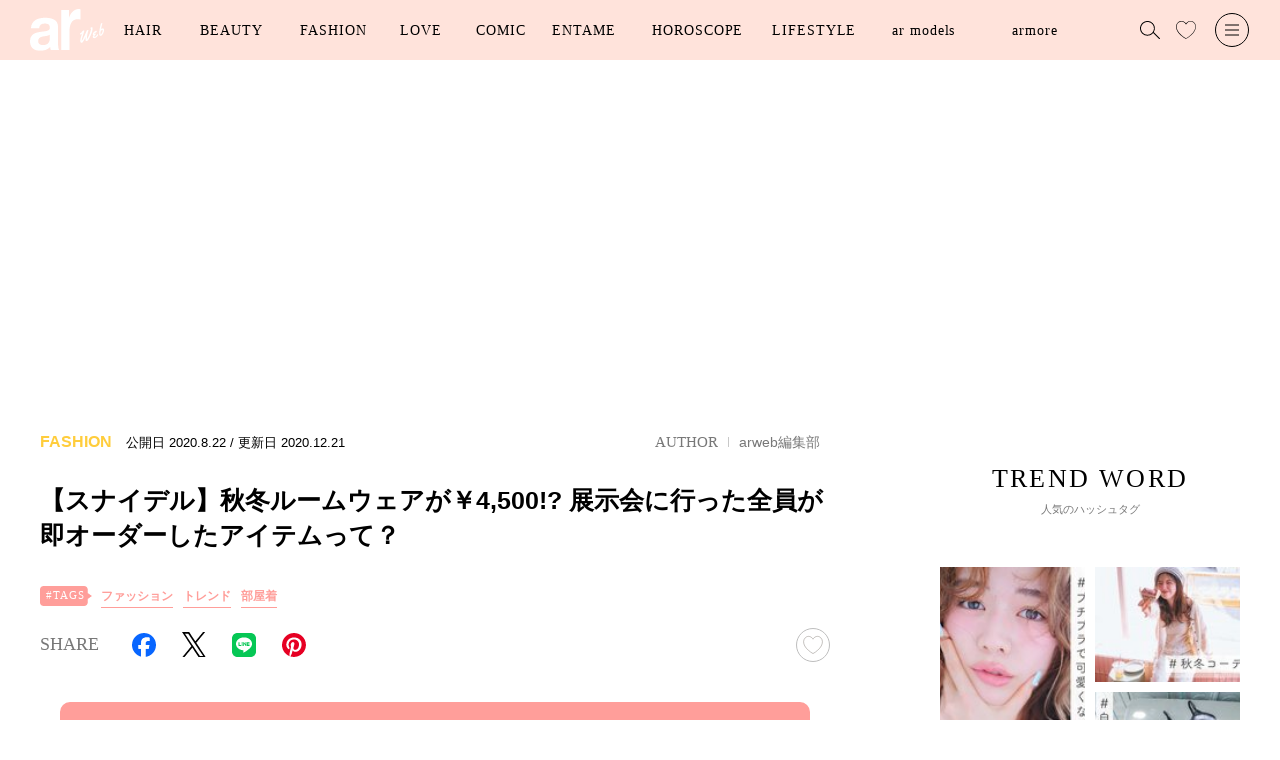

--- FILE ---
content_type: text/html; charset=utf-8
request_url: https://www.google.com/recaptcha/api2/aframe
body_size: 268
content:
<!DOCTYPE HTML><html><head><meta http-equiv="content-type" content="text/html; charset=UTF-8"></head><body><script nonce="Sj0iK-7__ZL6jaQOXJhLKA">/** Anti-fraud and anti-abuse applications only. See google.com/recaptcha */ try{var clients={'sodar':'https://pagead2.googlesyndication.com/pagead/sodar?'};window.addEventListener("message",function(a){try{if(a.source===window.parent){var b=JSON.parse(a.data);var c=clients[b['id']];if(c){var d=document.createElement('img');d.src=c+b['params']+'&rc='+(localStorage.getItem("rc::a")?sessionStorage.getItem("rc::b"):"");window.document.body.appendChild(d);sessionStorage.setItem("rc::e",parseInt(sessionStorage.getItem("rc::e")||0)+1);localStorage.setItem("rc::h",'1768772968885');}}}catch(b){}});window.parent.postMessage("_grecaptcha_ready", "*");}catch(b){}</script></body></html>

--- FILE ---
content_type: text/javascript;charset=utf-8
request_url: https://id.cxense.com/public/user/id?json=%7B%22identities%22%3A%5B%7B%22type%22%3A%22ckp%22%2C%22id%22%3A%22mkk9r3xmmyn25nut%22%7D%2C%7B%22type%22%3A%22lst%22%2C%22id%22%3A%221zsx4u58rtbv02e4w882bp9qw2%22%7D%2C%7B%22type%22%3A%22cst%22%2C%22id%22%3A%221zsx4u58rtbv02e4w882bp9qw2%22%7D%5D%7D&callback=cXJsonpCB1
body_size: 208
content:
/**/
cXJsonpCB1({"httpStatus":200,"response":{"userId":"cx:11hj8t026qylq1kk1vcv56yjff:17mp3ungetpog","newUser":false}})

--- FILE ---
content_type: image/svg+xml
request_url: https://arweb.ismcdn.jp/common/images/ar/logo_pink.svg
body_size: 1195
content:
<svg enable-background="new 0 0 165 94" viewBox="0 0 165 94" xmlns="http://www.w3.org/2000/svg"><g fill="#ffb4ad" transform="translate(-6912.982 -218.529)"><path d="m6982.5 310.6h18.4v-40.4c0-15.8 4.7-28.8 18.1-28.8 2.2 0 4.4.3 6.6.9v-22.9c-1.3-.5-2.6-.8-4-.9-8.9 0-18 7.8-21.3 19.1h-.3v-16.6h-17.4v89.6zm-49.2-48.8c.6-7.6 5.1-10.6 12.1-10.6 6.4 0 11.8 1.2 11.8 9.5 0 7.9-10.4 7.5-21.6 9.3-11.3 1.6-22.6 5.5-22.6 21.4 0 14.4 10 21.1 22.6 21.1 8.1 0 16.6-2.3 22.4-8.7.2 2.3.6 4.6 1.3 6.8h18.5c-1.7-2.9-2.3-9.3-2.3-15.7v-36.7c0-16.9-16-20-29.2-20-14.9 0-30.2 5.5-31.3 23.6zm23.9 21.6c0 4.2-.5 16.2-14.8 16.2-5.9 0-11.2-1.8-11.2-9 0-7.1 5.1-9.1 10.8-10.4 5.7-1.1 12.1-1.2 15.2-4.1z"/><path d="m7052.3 260.5c-.2-.5-.6-.8-1.1-.9s-1-.1-1.4 0c-.3.1-.7.3-1 .5-.1.1-.3.2-.4.3s-.3.2-.4.3-.3.3-.3.3c-.1.1-.2.2-.4.4s-.3.3-.4.4-.1.3 0 .4c0 .1.1.2.1.2.1 0 .2.1.2 0l.8-.5c.1-.1.3-.1.4 0 .2.1.3.3.4.5.2.5 0 2.1-.7 4.8-.6 2.5-1.4 5-2.4 7.5-.9 2.3-1.8 4.3-2.6 5.9s-1.5 2.9-2 3.8c-.7 1.2-.9 1.3-1 1.4 0 0-.1 0-.2-.2-.3-.8-.2-3.1.3-6.7.4-2.9 1-5.8 1.8-8.7.1-.4.4-1.1.7-2 .5-1.3.5-1.8.4-2-.1-.4-.5-.6-.8-.6-.6.1-1.1.3-1.7.5-.4.1-.8.4-1.1.7-.2.3-.4.6-.5.9-.1.4-.9 2.3-2.4 5.8s-3.2 7.1-4.9 10.8c-2.1 4.4-2.9 5.6-3.2 5.7-.1-.1-.1-.1-.1-.2-.1-.7 0-1.3.1-2 .2-1.5.5-3.1.9-4.6.5-1.9 1.4-4.8 2.6-8.6s1.9-5.9 2-6.3c.1-.3.1-.7 0-1-.1-.2-.4-.4-1.1-.5-.6-.1-1.2-.1-1.8.1-.1 0-.3.1-2.6 3-.8 1-1.6 2-2.5 2.9h-.1c0-.1.1-.2.1-.3 0-.1-.1-.1-.2-.2-.1 0-.2 0-.3 0s-.2.1-.6.9c-.3.4-.4.9-.3 1.4.2.4.4.7.7.9.4.4 1 .6 1.5.4 1.1-.6 2.1-1.6 2.7-2.8-1 2.5-1.9 4.7-2.5 6.7-1.9 6-2.4 10.4-1.5 13.1.3.6.8 1 1.4 1.2.4.2.8.3 1.3.3.2 0 .3 0 .5-.1.6-.3 1.1-.7 1.5-1.2 2.2-2.4 4.5-6.6 6.7-12.6-.7 3.9-.7 6.7 0 8.5.2.6.6 1.1 1.2 1.4.6.2 1.3.2 1.9-.1 1.1-.6 2-1.4 2.6-2.4 1.1-1.5 2.1-3.1 3-4.8 1-1.9 2-4 2.9-6.2s1.8-4.4 2.4-6.5c.6-1.9 1.1-3.9 1.4-5.9.4-1.2.4-2.7 0-4z"/><path d="m7064.3 276c-.3-.7-.6-1-1-.9-.2.1-.3.2-.4.4s-.4.7-.8 1.4c-.5.8-1 1.5-1.5 2.2-.6.8-1.4 1.4-2.3 1.8-.5.2-1 .3-1.6.3-.3 0-.6-.3-.7-.6 0-.1 0-.8 2.4-3.6.2-.2.4-.4.6-.5.3-.3.6-.6.8-.9s.3-.6.2-.9c-.1-.2-.3-.5-.5-.6-.2-.2-.5-.3-.8-.4-.2 0-.3.1-.5.1-.4.2-.7.4-1 .7s-.6.5-1 .6c0 0-.1 0-.2 0 .1-.5.3-.9.6-1.2.4-.6.8-1.2 1.3-1.8.2-.3.5-.5.7-.8 0 .1 0 .1.1.2.1.2.2.4.3.5.2.1.5.1.7 0 .8-.3 1.4-.9 1.8-1.6s.5-1.6.2-2.3c-.2-.4-.5-.7-1-.7-.4 0-.8 0-1.2.1-1.8.7-3.3 1.9-4.5 3.4-.7.7-1.2 1.6-1.5 2.5-.3.8-.4 1.6-.1 2.4.2.5.4.9.7 1.4.2.2.4.3.7.4-1.5 1.4-2.1 2.9-1.5 4.3.4 1.2 1.6 2 2.9 2h.3c.9 0 1.7-.2 2.5-.5 2.1-.7 3.9-2.5 5.5-5.2.2-.3.4-.7.4-1.1-.3-.3-.4-.7-.6-1.1z"/><path d="m7077.6 263.9c-.3-1.1-1.3-1.9-2.5-1.9-.3 0-.5 0-.8.1-.2.1-.4.1-.7.2-.4.2-.9.4-1.3.6-.3.2-.6.4-.9.7.8-4.2 1.2-8.3 2.7-12.2 0-.3 0-.6-.1-1s-.5-.6-.9-.4c0 0 0 0-.1 0-.4.2-.8.4-1.2.6s-.6.5-.9.9c-.3.8-.5 1.6-.7 2.5-.4 1.4-.8 3.2-1.2 5.3s-.9 4.3-1.2 6.5c-.4 2.1-.6 4.3-.7 6.4-.1 1.5 0 3 .3 4.4.3.8.9 1.5 1.6 1.9.4.2.9.3 1.3.4.2 0 .3 0 .5-.1 1-.4 1.9-1 2.6-1.9.8-.9 1.6-2 2.1-3.1.6-1.1 1.1-2.3 1.5-3.6.4-1.1.6-2.3.7-3.5.3-.9.2-1.9-.1-2.8zm-2.7 4.3c0 1.5-.9 3.1-1.8 4.8s-1.7 2.6-2.4 2.9c-.1 0-.2 0-.2 0-.1-.1-.2-.2-.2-.4-.4-1-.2-3.6.5-7.8.1.1.3.1.5 0 .1 0 .2-.1 1.3-1.1.5-.5 1-.8 1.6-1.1.1 0 .4-.1.7.6 0 .6.1 1.3 0 2.1z"/></g></svg>

--- FILE ---
content_type: text/javascript;charset=utf-8
request_url: https://p1cluster.cxense.com/p1.js
body_size: 99
content:
cX.library.onP1('1zsx4u58rtbv02e4w882bp9qw2');


--- FILE ---
content_type: application/javascript; charset=utf-8
request_url: https://fundingchoicesmessages.google.com/f/AGSKWxWcQm6UC1p-KGU0r_FPUuIiKOfhxlV09It6tiG7XT0pERZOC38W42n-naOCT20Npr43wPBeul7Yh57pQzRmEJcqMXIQ5o63eQgocHOLl3ySbQEhu5JuWfMbW3R61kcXJi-L7cOoiLTlOaje7wTgcMmDUZznPBs8X0vT_xpFhxNh-_MxR4D9HlUvF30B/__468x80_.ai/ads./blockad__adrotator./ad728-
body_size: -1291
content:
window['5aa5f39f-117d-4e02-b61b-f93c470f4759'] = true;

--- FILE ---
content_type: application/javascript
request_url: https://csm.cxpublic.com/ShufutoSeikatsu.js
body_size: 4349
content:
var cX=window.cX||{options:{}};cX.callQueue=cX&&cX.callQueue||[],cX.CCE=cX.CCE||{},cX.CCE.callQueue=cX.CCE.callQueue||[],cX.callQueue.unshift(["invoke",function(){cX.getUserId(!1)||(cX.setCustomParameters({newuser:"true"}),cX.startSessionAnnotation({newuser_S:"true"}))}]);var cx_props=cx_props||{};cx_props.k=[];var cx_cp="shf",cx_pid="5ecc3494e1812ef8161eea9bf56b1a3b724444a3",cx_dmp_params={origin:cx_cp+"-web",persistedQueryId:cx_pid};function cxCCEConversion(){cX.setEventAttributes({origin:cx_cp+"-cce",persistedQueryId:cx_pid}),cX.sendEvent("orderSuccessful",{conversionType:"subscription"})}function cxSendPV(e,t){cX.callQueue.push(["invoke",function(){cxSetCP({referrer:e,firstCall:t})}]),!0!==t&&cX.CCE.callQueue.push(["sendPageViewEvent",cx_cp,cx_pid,{referrer:e||cX.library._findRealReferrer()}])}function cxSendPV_(e){cX.CCE.callQueue.push(["sendPageViewEvent",cx_cp,cx_pid,e])}function cxSetCP(e){e="object"==typeof e?e:{};var t=[],n=[],o={},r={},c=256,i=new Date;e&&!1===e.firstCall&&cX.initializePage();try{var a=cX.library._findRealReferrer().split("/")[2];e&&e.referrer&&(a=e.referrer.split("/")[2]),a&&location.hostname!==a&&(o.referrer_host=r.referrer_host_S=a.slice(0,c))}catch(e){}var s=["utm_source","utm_medium","utm_term","utm_content","utm_campaign"];if("[object Array]"===Object.prototype.toString.call(n)&&Array.prototype.push.apply(s,n),location.search&&location.search.substring(1).split("&").forEach(function(e){try{var n=e.split("=");"cx_"===n[0].slice(0,3)&&n[1]?r[n[0].replace(/^cx_/,"")+"_S"]=decodeURIComponent(n[1]).slice(0,c):-1!==s.indexOf(n[0].toLowerCase())&&n[1]?o[n[0].toLowerCase().slice(0,20)]=r[n[0].toLowerCase()+"_S"]=decodeURIComponent(n[1]).slice(0,c):void 0!==t&&"[object Array]"===Object.prototype.toString.call(t)&&-1!==t.indexOf(n[0].toLowerCase())&&n[1]&&(o[n[0].toLowerCase().slice(0,20)]=decodeURIComponent(n[1]).slice(0,c))}catch(e){}}),cX.library.m_isNewUser)o.newuser=r.newuser_S="true",cX.stopAllSessionAnnotations();else try{var l=i.getTime()-parseInt(((localStorage.getItem("_cX_atfr")||"").match(/altm=([0-9]+)/)||[,i.getTime()])[1]);if(l>=18e5){cX.stopAllSessionAnnotations();var u=Math.floor(l/864e5);o.elapsed=r.elapsed_S=u<1?"1日以内":u<7?String(u)+"日ぶり":u<31?String(Math.floor(u/7))+"週間ぶり":u<365?String(Math.floor(u/31))+"ヶ月ぶり":"1年以上"}}catch(e){}o.hour=i.getHours(),o.wday=["Sun","Mon","Tue","Wed","Thu","Fri","Sat"][i.getDay()],document.referrer.match(/cdn\.cxpublic\.com\/generic_v[0-9]+\.html/)&&(r.cx_source_S="cxrecs"),Object.keys(o).length>0&&cX.setCustomParameters(o),Object.keys(r).length>0&&cX.startSessionAnnotation(r);try{"newuser_S"in cX.library._getSessionAnnotations()&&cx_props.k.push("newuser")}catch(e){}}function cxSendLeonPV(){cX.callQueue.push(["invoke",function(){cX.initializePage();var e="1135134972935739712";"leonokra-staging.akariinc.com"===location.hostname&&(e="1138548989280143562"),cX.setSiteId(e);var t=(location.search.match(/page=(\d+)/)||[,"1"])[1];cX.setCustomParameters({pageProgress:t}),cxSetCP(),cxSendPV_(),"1"==t&&cX.callQueue.push(["invoke",function(){var e=location.pathname.split("/").slice(-1)[0];cXcustom("scrollDepth3",cx_dmp_params,1,"#post-"+e+"-wrapper .articleContent")}])}])}!function(e,t){var n=e.createElement(t);n.type="text/java"+t,n.async="async",n.src="http"+("https:"===location.protocol?"s://":"://")+"cdn.cxense.com/cx.cce.js";var o=e.getElementsByTagName(t)[0];o.parentNode.insertBefore(n,o)}(document,"script"),function(){if(!function(){var e=["preview","phantomjs","spider","crawl","cxense","slurp","read ahead agent"],t=navigator.userAgent.toLowerCase();if(/\bbot|bot\b/.test(t))return!0;for(var n=0;n<e.length;n++)if(-1!=t.indexOf(e[n]))return!0;return 0==t.indexOf("mozilla")&&-1==t.indexOf(" ")}()){var e,t,n,o,r,c,i,a,s,l,u=(o={},r="scroll",c=["pos_in_page","pos_in_article"],i=function(e,t,o){var i={events:[{type:r,rnd:cX.library._randomString(),siteId:cX.library.m_siteId,prnd:o,userIds:[{id:cX.getUserId(),type:"cx"}],origin:n.origin,segmentIds:void 0,customParameters:[{group:0==t?c[0]:c[1],item:String(e)+"%",type:"string"}]}]};cX.jsonpRequest("https://comcluster.cxense.com/dmp/push?callback={{callback}}&persisted="+encodeURIComponent(n.persistedQueryId)+"&json="+encodeURIComponent(cX.JSON.stringify(i)))},a=function(e){e.forEach(function(e){if(e.isIntersecting&&e.target){var n=o[e.target.id];n&&s(n.selector,n.rate).forEach(function(e){i(o[e].rate,o[e].mode,o[e].prnd),t.unobserve(o[e].element),o[e].element.parentNode.removeChild(o[e].element),delete o[e]})}})},s=function(e,t){t||(t=100);var n=[];return Object.keys(o).forEach(function(r){o[r].selector===e&&o[r].rate<=t&&n.push(r)}),n},l=function(e,n,r){if(!(s(n).length>0)&&t){(!r||isNaN(r)||r<10||r>100)&&(r=25);var c=0,a=0,l=document.querySelector(n);switch(e){case 0:n="Page",a=document.documentElement.scrollHeight;break;case 1:l&&(c=Math.floor(l.getBoundingClientRect().top+window.pageYOffset),a=Math.floor(l.getBoundingClientRect().height));break;case 2:l&&(a=Math.floor(l.getBoundingClientRect().top+window.pageYOffset))}if(0!==a){var u=cX.library.m_rnd;(function(e){for(var t=[],n=Math.floor(100/e),o=1;o<=n;o++)t.push(Math.floor(o/n*100));return t})(r).forEach(function(r){var i=Math.floor(a/100*r)+c,s="cxscr_"+Math.random().toString(32).substring(2);document.body.insertAdjacentHTML("beforeend",'<div id="'+s+'" style="position:absolute;opacity:0;height:1px;top:'+i+'px;"/>'),o[s]={selector:n,rate:r,element:document.querySelector("#"+s),mode:e,prnd:u},t.observe(o[s].element)}),i(0,e,u)}}},{init:function(o,r,c,i){var s;if("object"==typeof o)return e||(e=function(e){return!t&&window.IntersectionObserver&&(t=new IntersectionObserver(a,{})),n=e,!0}(o)),(0===r||c)&&(s=function(){l(r,c,i)},"loading"===document.readyState?window.addEventListener("load",s,!1):s()),e},getTargets:function(){return o},setType:function(e){"string"==typeof e&&(r=e)},setGroups:function(e){e instanceof Array&&2===e.length&&(c=e)}});window.cxIoScrollDepth=u;var d=function(){var e=window.cX=window.cX||{};e.callQueue=e.callQueue||[];var t,n,o,r=/^data-cx-/i,c=!1,i=!1;function a(e){return o=e,window.addEventListener("mouseup",u,!1),window.addEventListener("contextmenu",u,!1),n=new RegExp(location.origin),!0}function s(e){return e.match(n)||"/"===e.charAt(0)||"."===e.charAt(0)}function l(){try{if("object"==typeof localStorage&&"function"==typeof localStorage.getItem){var t="cx_clickedTracker",n=JSON.parse(localStorage.getItem(t));if(n){localStorage.removeItem(t);var r=n.time||0,c=Math.round((new Date).getTime()/1e3),i=document.referrer===n.url;isFinite(r)&&r<=c&&r>c-1800&&i&&o((a=n.prnd,function(t,n,o,r){n=n||{};var c=e.library.combineArgs(e.library.m_customEventAttributes||{},o||{}),i=c.identities||[];e.Array.some(i,function(e){return"cx"===e.type})||i.push({id:e.getUserId(),type:"cx"});var s=[];e.Object.forEach(n,function(e,t){s.push({group:t,item:e,type:"number"==typeof e?"number":"string"})});var l={events:[{type:t,rnd:e.library._randomString(),siteId:e.library.m_siteId,prnd:a,userIds:i,origin:c.origin,segmentIds:r,customParameters:s}]},u="https://comcluster.cxense.com/dmp/push?callback={{callback}}&persisted="+encodeURIComponent(c.persistedQueryId)+"&json="+encodeURIComponent(e.JSON.stringify(l));e.jsonpRequest(u,function(){c.callback&&c.callback()},{synchronous:c.synchronous})}),n.data)}}}catch(e){}var a}function u(t){var n,a=t||window.event,l={},u={};if(a)for(var d=a.target||a.srcElement,p=0;p<20&&d&&"body"!==d.nodeName.toLowerCase();p++){if(1===d.nodeType&&"a"===d.nodeName.toLowerCase()&&(n=d.target||"_self",u.desturl=(d.href||"").slice(0,256),u.text=(d.innerText||d.href||"").slice(0,256).replace(/[\x00-\x1f\x7f]/g,"").replace(/\x20+/g," ")),1===d.nodeType&&"attributes"in d)for(var f=0;f<d.attributes.length;f++){var m=d.attributes[f];if(m.name.toLowerCase().match(r)){var g="clk_"+m.name.toLowerCase().replace(r,"").slice(0,20).replace(/[\x00-\x1f\x7f]/g,"").replace(/\x20+/g,"-");g in l||(l[g]=m.value.slice(0,256).replace(/[\x00-\x1f\x7f]/g,"").replace(/\x20+/g," "))}}d=d.parentNode}return(c||Object.keys(l).length>0)&&Object.keys(u).length>0&&(Object.assign(l,u),!i&&s(u.desturl)||("_blank"===n?o(e.sendEvent,l):"desturl"in u&&s(u.desturl)?function(t){if("object"==typeof localStorage&&"function"==typeof localStorage.setItem){var n=Math.round((new Date).getTime()/1e3);localStorage.setItem("cx_clickedTracker",JSON.stringify({time:n,url:location.href,prnd:e.library.m_rnd,data:t}))}}(l):o(e.sendEvent,l))),!0}return{init:function(e,n,o){return"boolean"==typeof n&&(c=n),"boolean"==typeof o&&(i=o),t||(t=a(e),l()),t},stop:function(){window.removeEventListener("mouseup",u,!1),window.removeEventListener("contextmenu",u,!1)},setTarget:function(e){return function(e){e instanceof RegExp&&(r=e)}(e)}}}(),p=function(){(window.cXcustom.q=window.cXcustom.q||[]).push(arguments),m()};p.q=window.cXcustom&&window.cXcustom.q?window.cXcustom.q:[],window.cXcustom=p,m()}function f(e,t,n,o){var r=function(){var e,t,n,o,r,c=window.cX=window.cX||{};function i(c,i,d,p){if(e=c,0==i||(t=document.querySelector(d))){switch(n=25,o=0,i){case 0:r=a;break;case 1:r=s;break;default:r=l}!function(t){e(0),t>0&&setTimeout(function(){u()},t);window.addEventListener("scroll",(n=u,o=500,a=null,s=0,l=function(){s=new Date,a=null,i=n.apply(r,c)},function(){var e=new Date;s||(s=e);var t=o-(e-s);return r=this,c=arguments,t<=0?(clearTimeout(a),a=null,s=e,i=n.apply(r,c)):a||(a=setTimeout(l,t)),i}),!1);var n,o,r,c,i,a,s,l}(p)}}return c.callQueue=c.callQueue||[],{init:function(e,t,n,o){i(e,t,n,o)}};function a(){var t=c.getScrollPos(),r=c.getWindowSize(),i=c.getDocumentSize(),a=(t.top+r.height)/i.height*100;(a=Math.ceil(a))>100&&(a=100);var s=Math.floor(a/n)*n;if(o<s&&s>=n){for(var l=o+n;l<s;l+=n)e(l);e(s),o=s}}function s(){var r=c.getScrollPos(),i=c.getWindowSize(),a=c.getElementPosition(t);if(r.top+i.height>a.top){var s=(r.top+i.height-a.top)/t.offsetHeight*100;(s=Math.ceil(s))>100&&(s=100);var l=Math.floor(s/n)*n;if(o<l&&l>=n){for(var u=o+n;u<l;u+=n)e(u);e(l),o=l}}}function l(){var r=c.getScrollPos(),i=c.getWindowSize(),a=c.getElementPosition(t),s=(r.top+i.height)/a.top*100;(s=Math.ceil(s))>100&&(s=100);var l=Math.floor(s/n)*n;if(o<l&&l>=n){for(var u=o+n;u<l;u+=n)e(u);e(l),o=l}}function u(){o>=100||r()}}();"loading"===document.readyState?window.document.addEventListener("DOMContentLoaded",function(){r.init(e,t,n,o)}):r.init(e,t,n,o)}function m(){for(;window.cXcustom.q&&window.cXcustom.q.length>0;){var e=window.cXcustom.q.shift();try{if("scrollDepth"===e[0]){var t=e[3];t&&(t=1==e[4]?"."+t:"#"+t),f(e[1],e[2],t,e[5])}else"scrollDepth2"===e[0]?f(e[1],e[2],e[3],e[4]):"scrollDepth3"===e[0]?u.init(e[1],e[2],e[3]):"clickedTracker"===e[0]&&d.init(e[1],e[2],e[3])}catch(e){}}}}(),cX.callQueue.push(["invoke",function(){var e=new Date,t=e.getFullYear()+("0"+(e.getMonth()+1)).slice(-2)+("0"+e.getDate()).slice(-2)+("0"+e.getHours()).slice(-2),n="cazual.shufu.co.jp"==location.hostname?location.hostname:cX.getTopLevelDomain();"chanto.jp.net"==location.hostname&&"plus"==location.pathname.substring(1).split("/")[0]&&(n="chantoplus.jp.net");var o="https://csm.cxpublic.com/ShufutoSeikatsu/domain/"+n+".js?"+t;cX.loadScript(o,!0,void 0,"cX_csd_domainScript")}]);
//# sourceMappingURL=ShufutoSeikatsu.js.map

--- FILE ---
content_type: image/svg+xml
request_url: https://arweb.ismcdn.jp/common/images/common/sns_icon_x.svg
body_size: 27
content:
<svg enable-background="new 0 0 50 51.1" viewBox="0 0 50 51.1" xmlns="http://www.w3.org/2000/svg"><path d="m29.8 21.6 18.6-21.6h-4.4l-16.2 18.8-12.9-18.8h-14.9l19.5 28.4-19.5 22.7h4.4l17.1-19.8 13.6 19.8h14.9zm-6.1 7.1-2-2.8-15.7-22.6h6.8l12.7 18.2 2 2.8 16.5 23.6h-6.8z"/></svg>